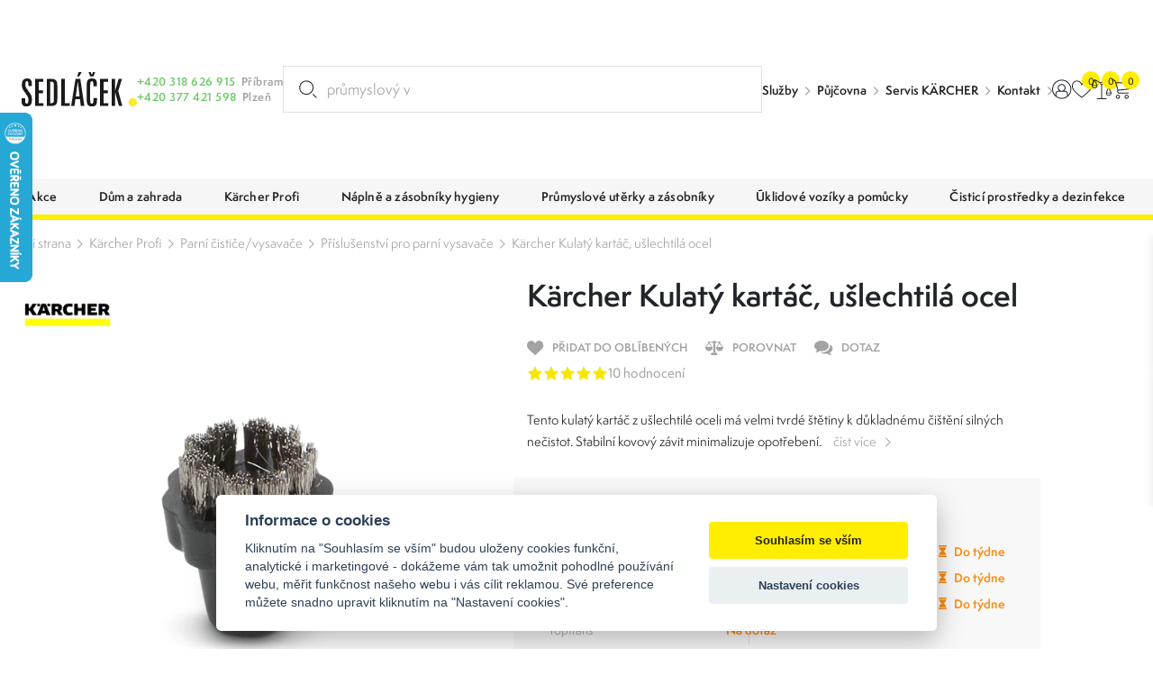

--- FILE ---
content_type: text/html; charset=utf-8
request_url: https://www.google.com/recaptcha/api2/anchor?ar=1&k=6LcRP-QcAAAAABvOVMbcfenqHlKzc0-IYmbhe7We&co=aHR0cHM6Ly93d3cuc2VkbGFjZWsta2FyY2hlci5jejo0NDM.&hl=en&v=PoyoqOPhxBO7pBk68S4YbpHZ&size=invisible&badge=bottomleft&anchor-ms=20000&execute-ms=30000&cb=h0ld4n5fx3o5
body_size: 48681
content:
<!DOCTYPE HTML><html dir="ltr" lang="en"><head><meta http-equiv="Content-Type" content="text/html; charset=UTF-8">
<meta http-equiv="X-UA-Compatible" content="IE=edge">
<title>reCAPTCHA</title>
<style type="text/css">
/* cyrillic-ext */
@font-face {
  font-family: 'Roboto';
  font-style: normal;
  font-weight: 400;
  font-stretch: 100%;
  src: url(//fonts.gstatic.com/s/roboto/v48/KFO7CnqEu92Fr1ME7kSn66aGLdTylUAMa3GUBHMdazTgWw.woff2) format('woff2');
  unicode-range: U+0460-052F, U+1C80-1C8A, U+20B4, U+2DE0-2DFF, U+A640-A69F, U+FE2E-FE2F;
}
/* cyrillic */
@font-face {
  font-family: 'Roboto';
  font-style: normal;
  font-weight: 400;
  font-stretch: 100%;
  src: url(//fonts.gstatic.com/s/roboto/v48/KFO7CnqEu92Fr1ME7kSn66aGLdTylUAMa3iUBHMdazTgWw.woff2) format('woff2');
  unicode-range: U+0301, U+0400-045F, U+0490-0491, U+04B0-04B1, U+2116;
}
/* greek-ext */
@font-face {
  font-family: 'Roboto';
  font-style: normal;
  font-weight: 400;
  font-stretch: 100%;
  src: url(//fonts.gstatic.com/s/roboto/v48/KFO7CnqEu92Fr1ME7kSn66aGLdTylUAMa3CUBHMdazTgWw.woff2) format('woff2');
  unicode-range: U+1F00-1FFF;
}
/* greek */
@font-face {
  font-family: 'Roboto';
  font-style: normal;
  font-weight: 400;
  font-stretch: 100%;
  src: url(//fonts.gstatic.com/s/roboto/v48/KFO7CnqEu92Fr1ME7kSn66aGLdTylUAMa3-UBHMdazTgWw.woff2) format('woff2');
  unicode-range: U+0370-0377, U+037A-037F, U+0384-038A, U+038C, U+038E-03A1, U+03A3-03FF;
}
/* math */
@font-face {
  font-family: 'Roboto';
  font-style: normal;
  font-weight: 400;
  font-stretch: 100%;
  src: url(//fonts.gstatic.com/s/roboto/v48/KFO7CnqEu92Fr1ME7kSn66aGLdTylUAMawCUBHMdazTgWw.woff2) format('woff2');
  unicode-range: U+0302-0303, U+0305, U+0307-0308, U+0310, U+0312, U+0315, U+031A, U+0326-0327, U+032C, U+032F-0330, U+0332-0333, U+0338, U+033A, U+0346, U+034D, U+0391-03A1, U+03A3-03A9, U+03B1-03C9, U+03D1, U+03D5-03D6, U+03F0-03F1, U+03F4-03F5, U+2016-2017, U+2034-2038, U+203C, U+2040, U+2043, U+2047, U+2050, U+2057, U+205F, U+2070-2071, U+2074-208E, U+2090-209C, U+20D0-20DC, U+20E1, U+20E5-20EF, U+2100-2112, U+2114-2115, U+2117-2121, U+2123-214F, U+2190, U+2192, U+2194-21AE, U+21B0-21E5, U+21F1-21F2, U+21F4-2211, U+2213-2214, U+2216-22FF, U+2308-230B, U+2310, U+2319, U+231C-2321, U+2336-237A, U+237C, U+2395, U+239B-23B7, U+23D0, U+23DC-23E1, U+2474-2475, U+25AF, U+25B3, U+25B7, U+25BD, U+25C1, U+25CA, U+25CC, U+25FB, U+266D-266F, U+27C0-27FF, U+2900-2AFF, U+2B0E-2B11, U+2B30-2B4C, U+2BFE, U+3030, U+FF5B, U+FF5D, U+1D400-1D7FF, U+1EE00-1EEFF;
}
/* symbols */
@font-face {
  font-family: 'Roboto';
  font-style: normal;
  font-weight: 400;
  font-stretch: 100%;
  src: url(//fonts.gstatic.com/s/roboto/v48/KFO7CnqEu92Fr1ME7kSn66aGLdTylUAMaxKUBHMdazTgWw.woff2) format('woff2');
  unicode-range: U+0001-000C, U+000E-001F, U+007F-009F, U+20DD-20E0, U+20E2-20E4, U+2150-218F, U+2190, U+2192, U+2194-2199, U+21AF, U+21E6-21F0, U+21F3, U+2218-2219, U+2299, U+22C4-22C6, U+2300-243F, U+2440-244A, U+2460-24FF, U+25A0-27BF, U+2800-28FF, U+2921-2922, U+2981, U+29BF, U+29EB, U+2B00-2BFF, U+4DC0-4DFF, U+FFF9-FFFB, U+10140-1018E, U+10190-1019C, U+101A0, U+101D0-101FD, U+102E0-102FB, U+10E60-10E7E, U+1D2C0-1D2D3, U+1D2E0-1D37F, U+1F000-1F0FF, U+1F100-1F1AD, U+1F1E6-1F1FF, U+1F30D-1F30F, U+1F315, U+1F31C, U+1F31E, U+1F320-1F32C, U+1F336, U+1F378, U+1F37D, U+1F382, U+1F393-1F39F, U+1F3A7-1F3A8, U+1F3AC-1F3AF, U+1F3C2, U+1F3C4-1F3C6, U+1F3CA-1F3CE, U+1F3D4-1F3E0, U+1F3ED, U+1F3F1-1F3F3, U+1F3F5-1F3F7, U+1F408, U+1F415, U+1F41F, U+1F426, U+1F43F, U+1F441-1F442, U+1F444, U+1F446-1F449, U+1F44C-1F44E, U+1F453, U+1F46A, U+1F47D, U+1F4A3, U+1F4B0, U+1F4B3, U+1F4B9, U+1F4BB, U+1F4BF, U+1F4C8-1F4CB, U+1F4D6, U+1F4DA, U+1F4DF, U+1F4E3-1F4E6, U+1F4EA-1F4ED, U+1F4F7, U+1F4F9-1F4FB, U+1F4FD-1F4FE, U+1F503, U+1F507-1F50B, U+1F50D, U+1F512-1F513, U+1F53E-1F54A, U+1F54F-1F5FA, U+1F610, U+1F650-1F67F, U+1F687, U+1F68D, U+1F691, U+1F694, U+1F698, U+1F6AD, U+1F6B2, U+1F6B9-1F6BA, U+1F6BC, U+1F6C6-1F6CF, U+1F6D3-1F6D7, U+1F6E0-1F6EA, U+1F6F0-1F6F3, U+1F6F7-1F6FC, U+1F700-1F7FF, U+1F800-1F80B, U+1F810-1F847, U+1F850-1F859, U+1F860-1F887, U+1F890-1F8AD, U+1F8B0-1F8BB, U+1F8C0-1F8C1, U+1F900-1F90B, U+1F93B, U+1F946, U+1F984, U+1F996, U+1F9E9, U+1FA00-1FA6F, U+1FA70-1FA7C, U+1FA80-1FA89, U+1FA8F-1FAC6, U+1FACE-1FADC, U+1FADF-1FAE9, U+1FAF0-1FAF8, U+1FB00-1FBFF;
}
/* vietnamese */
@font-face {
  font-family: 'Roboto';
  font-style: normal;
  font-weight: 400;
  font-stretch: 100%;
  src: url(//fonts.gstatic.com/s/roboto/v48/KFO7CnqEu92Fr1ME7kSn66aGLdTylUAMa3OUBHMdazTgWw.woff2) format('woff2');
  unicode-range: U+0102-0103, U+0110-0111, U+0128-0129, U+0168-0169, U+01A0-01A1, U+01AF-01B0, U+0300-0301, U+0303-0304, U+0308-0309, U+0323, U+0329, U+1EA0-1EF9, U+20AB;
}
/* latin-ext */
@font-face {
  font-family: 'Roboto';
  font-style: normal;
  font-weight: 400;
  font-stretch: 100%;
  src: url(//fonts.gstatic.com/s/roboto/v48/KFO7CnqEu92Fr1ME7kSn66aGLdTylUAMa3KUBHMdazTgWw.woff2) format('woff2');
  unicode-range: U+0100-02BA, U+02BD-02C5, U+02C7-02CC, U+02CE-02D7, U+02DD-02FF, U+0304, U+0308, U+0329, U+1D00-1DBF, U+1E00-1E9F, U+1EF2-1EFF, U+2020, U+20A0-20AB, U+20AD-20C0, U+2113, U+2C60-2C7F, U+A720-A7FF;
}
/* latin */
@font-face {
  font-family: 'Roboto';
  font-style: normal;
  font-weight: 400;
  font-stretch: 100%;
  src: url(//fonts.gstatic.com/s/roboto/v48/KFO7CnqEu92Fr1ME7kSn66aGLdTylUAMa3yUBHMdazQ.woff2) format('woff2');
  unicode-range: U+0000-00FF, U+0131, U+0152-0153, U+02BB-02BC, U+02C6, U+02DA, U+02DC, U+0304, U+0308, U+0329, U+2000-206F, U+20AC, U+2122, U+2191, U+2193, U+2212, U+2215, U+FEFF, U+FFFD;
}
/* cyrillic-ext */
@font-face {
  font-family: 'Roboto';
  font-style: normal;
  font-weight: 500;
  font-stretch: 100%;
  src: url(//fonts.gstatic.com/s/roboto/v48/KFO7CnqEu92Fr1ME7kSn66aGLdTylUAMa3GUBHMdazTgWw.woff2) format('woff2');
  unicode-range: U+0460-052F, U+1C80-1C8A, U+20B4, U+2DE0-2DFF, U+A640-A69F, U+FE2E-FE2F;
}
/* cyrillic */
@font-face {
  font-family: 'Roboto';
  font-style: normal;
  font-weight: 500;
  font-stretch: 100%;
  src: url(//fonts.gstatic.com/s/roboto/v48/KFO7CnqEu92Fr1ME7kSn66aGLdTylUAMa3iUBHMdazTgWw.woff2) format('woff2');
  unicode-range: U+0301, U+0400-045F, U+0490-0491, U+04B0-04B1, U+2116;
}
/* greek-ext */
@font-face {
  font-family: 'Roboto';
  font-style: normal;
  font-weight: 500;
  font-stretch: 100%;
  src: url(//fonts.gstatic.com/s/roboto/v48/KFO7CnqEu92Fr1ME7kSn66aGLdTylUAMa3CUBHMdazTgWw.woff2) format('woff2');
  unicode-range: U+1F00-1FFF;
}
/* greek */
@font-face {
  font-family: 'Roboto';
  font-style: normal;
  font-weight: 500;
  font-stretch: 100%;
  src: url(//fonts.gstatic.com/s/roboto/v48/KFO7CnqEu92Fr1ME7kSn66aGLdTylUAMa3-UBHMdazTgWw.woff2) format('woff2');
  unicode-range: U+0370-0377, U+037A-037F, U+0384-038A, U+038C, U+038E-03A1, U+03A3-03FF;
}
/* math */
@font-face {
  font-family: 'Roboto';
  font-style: normal;
  font-weight: 500;
  font-stretch: 100%;
  src: url(//fonts.gstatic.com/s/roboto/v48/KFO7CnqEu92Fr1ME7kSn66aGLdTylUAMawCUBHMdazTgWw.woff2) format('woff2');
  unicode-range: U+0302-0303, U+0305, U+0307-0308, U+0310, U+0312, U+0315, U+031A, U+0326-0327, U+032C, U+032F-0330, U+0332-0333, U+0338, U+033A, U+0346, U+034D, U+0391-03A1, U+03A3-03A9, U+03B1-03C9, U+03D1, U+03D5-03D6, U+03F0-03F1, U+03F4-03F5, U+2016-2017, U+2034-2038, U+203C, U+2040, U+2043, U+2047, U+2050, U+2057, U+205F, U+2070-2071, U+2074-208E, U+2090-209C, U+20D0-20DC, U+20E1, U+20E5-20EF, U+2100-2112, U+2114-2115, U+2117-2121, U+2123-214F, U+2190, U+2192, U+2194-21AE, U+21B0-21E5, U+21F1-21F2, U+21F4-2211, U+2213-2214, U+2216-22FF, U+2308-230B, U+2310, U+2319, U+231C-2321, U+2336-237A, U+237C, U+2395, U+239B-23B7, U+23D0, U+23DC-23E1, U+2474-2475, U+25AF, U+25B3, U+25B7, U+25BD, U+25C1, U+25CA, U+25CC, U+25FB, U+266D-266F, U+27C0-27FF, U+2900-2AFF, U+2B0E-2B11, U+2B30-2B4C, U+2BFE, U+3030, U+FF5B, U+FF5D, U+1D400-1D7FF, U+1EE00-1EEFF;
}
/* symbols */
@font-face {
  font-family: 'Roboto';
  font-style: normal;
  font-weight: 500;
  font-stretch: 100%;
  src: url(//fonts.gstatic.com/s/roboto/v48/KFO7CnqEu92Fr1ME7kSn66aGLdTylUAMaxKUBHMdazTgWw.woff2) format('woff2');
  unicode-range: U+0001-000C, U+000E-001F, U+007F-009F, U+20DD-20E0, U+20E2-20E4, U+2150-218F, U+2190, U+2192, U+2194-2199, U+21AF, U+21E6-21F0, U+21F3, U+2218-2219, U+2299, U+22C4-22C6, U+2300-243F, U+2440-244A, U+2460-24FF, U+25A0-27BF, U+2800-28FF, U+2921-2922, U+2981, U+29BF, U+29EB, U+2B00-2BFF, U+4DC0-4DFF, U+FFF9-FFFB, U+10140-1018E, U+10190-1019C, U+101A0, U+101D0-101FD, U+102E0-102FB, U+10E60-10E7E, U+1D2C0-1D2D3, U+1D2E0-1D37F, U+1F000-1F0FF, U+1F100-1F1AD, U+1F1E6-1F1FF, U+1F30D-1F30F, U+1F315, U+1F31C, U+1F31E, U+1F320-1F32C, U+1F336, U+1F378, U+1F37D, U+1F382, U+1F393-1F39F, U+1F3A7-1F3A8, U+1F3AC-1F3AF, U+1F3C2, U+1F3C4-1F3C6, U+1F3CA-1F3CE, U+1F3D4-1F3E0, U+1F3ED, U+1F3F1-1F3F3, U+1F3F5-1F3F7, U+1F408, U+1F415, U+1F41F, U+1F426, U+1F43F, U+1F441-1F442, U+1F444, U+1F446-1F449, U+1F44C-1F44E, U+1F453, U+1F46A, U+1F47D, U+1F4A3, U+1F4B0, U+1F4B3, U+1F4B9, U+1F4BB, U+1F4BF, U+1F4C8-1F4CB, U+1F4D6, U+1F4DA, U+1F4DF, U+1F4E3-1F4E6, U+1F4EA-1F4ED, U+1F4F7, U+1F4F9-1F4FB, U+1F4FD-1F4FE, U+1F503, U+1F507-1F50B, U+1F50D, U+1F512-1F513, U+1F53E-1F54A, U+1F54F-1F5FA, U+1F610, U+1F650-1F67F, U+1F687, U+1F68D, U+1F691, U+1F694, U+1F698, U+1F6AD, U+1F6B2, U+1F6B9-1F6BA, U+1F6BC, U+1F6C6-1F6CF, U+1F6D3-1F6D7, U+1F6E0-1F6EA, U+1F6F0-1F6F3, U+1F6F7-1F6FC, U+1F700-1F7FF, U+1F800-1F80B, U+1F810-1F847, U+1F850-1F859, U+1F860-1F887, U+1F890-1F8AD, U+1F8B0-1F8BB, U+1F8C0-1F8C1, U+1F900-1F90B, U+1F93B, U+1F946, U+1F984, U+1F996, U+1F9E9, U+1FA00-1FA6F, U+1FA70-1FA7C, U+1FA80-1FA89, U+1FA8F-1FAC6, U+1FACE-1FADC, U+1FADF-1FAE9, U+1FAF0-1FAF8, U+1FB00-1FBFF;
}
/* vietnamese */
@font-face {
  font-family: 'Roboto';
  font-style: normal;
  font-weight: 500;
  font-stretch: 100%;
  src: url(//fonts.gstatic.com/s/roboto/v48/KFO7CnqEu92Fr1ME7kSn66aGLdTylUAMa3OUBHMdazTgWw.woff2) format('woff2');
  unicode-range: U+0102-0103, U+0110-0111, U+0128-0129, U+0168-0169, U+01A0-01A1, U+01AF-01B0, U+0300-0301, U+0303-0304, U+0308-0309, U+0323, U+0329, U+1EA0-1EF9, U+20AB;
}
/* latin-ext */
@font-face {
  font-family: 'Roboto';
  font-style: normal;
  font-weight: 500;
  font-stretch: 100%;
  src: url(//fonts.gstatic.com/s/roboto/v48/KFO7CnqEu92Fr1ME7kSn66aGLdTylUAMa3KUBHMdazTgWw.woff2) format('woff2');
  unicode-range: U+0100-02BA, U+02BD-02C5, U+02C7-02CC, U+02CE-02D7, U+02DD-02FF, U+0304, U+0308, U+0329, U+1D00-1DBF, U+1E00-1E9F, U+1EF2-1EFF, U+2020, U+20A0-20AB, U+20AD-20C0, U+2113, U+2C60-2C7F, U+A720-A7FF;
}
/* latin */
@font-face {
  font-family: 'Roboto';
  font-style: normal;
  font-weight: 500;
  font-stretch: 100%;
  src: url(//fonts.gstatic.com/s/roboto/v48/KFO7CnqEu92Fr1ME7kSn66aGLdTylUAMa3yUBHMdazQ.woff2) format('woff2');
  unicode-range: U+0000-00FF, U+0131, U+0152-0153, U+02BB-02BC, U+02C6, U+02DA, U+02DC, U+0304, U+0308, U+0329, U+2000-206F, U+20AC, U+2122, U+2191, U+2193, U+2212, U+2215, U+FEFF, U+FFFD;
}
/* cyrillic-ext */
@font-face {
  font-family: 'Roboto';
  font-style: normal;
  font-weight: 900;
  font-stretch: 100%;
  src: url(//fonts.gstatic.com/s/roboto/v48/KFO7CnqEu92Fr1ME7kSn66aGLdTylUAMa3GUBHMdazTgWw.woff2) format('woff2');
  unicode-range: U+0460-052F, U+1C80-1C8A, U+20B4, U+2DE0-2DFF, U+A640-A69F, U+FE2E-FE2F;
}
/* cyrillic */
@font-face {
  font-family: 'Roboto';
  font-style: normal;
  font-weight: 900;
  font-stretch: 100%;
  src: url(//fonts.gstatic.com/s/roboto/v48/KFO7CnqEu92Fr1ME7kSn66aGLdTylUAMa3iUBHMdazTgWw.woff2) format('woff2');
  unicode-range: U+0301, U+0400-045F, U+0490-0491, U+04B0-04B1, U+2116;
}
/* greek-ext */
@font-face {
  font-family: 'Roboto';
  font-style: normal;
  font-weight: 900;
  font-stretch: 100%;
  src: url(//fonts.gstatic.com/s/roboto/v48/KFO7CnqEu92Fr1ME7kSn66aGLdTylUAMa3CUBHMdazTgWw.woff2) format('woff2');
  unicode-range: U+1F00-1FFF;
}
/* greek */
@font-face {
  font-family: 'Roboto';
  font-style: normal;
  font-weight: 900;
  font-stretch: 100%;
  src: url(//fonts.gstatic.com/s/roboto/v48/KFO7CnqEu92Fr1ME7kSn66aGLdTylUAMa3-UBHMdazTgWw.woff2) format('woff2');
  unicode-range: U+0370-0377, U+037A-037F, U+0384-038A, U+038C, U+038E-03A1, U+03A3-03FF;
}
/* math */
@font-face {
  font-family: 'Roboto';
  font-style: normal;
  font-weight: 900;
  font-stretch: 100%;
  src: url(//fonts.gstatic.com/s/roboto/v48/KFO7CnqEu92Fr1ME7kSn66aGLdTylUAMawCUBHMdazTgWw.woff2) format('woff2');
  unicode-range: U+0302-0303, U+0305, U+0307-0308, U+0310, U+0312, U+0315, U+031A, U+0326-0327, U+032C, U+032F-0330, U+0332-0333, U+0338, U+033A, U+0346, U+034D, U+0391-03A1, U+03A3-03A9, U+03B1-03C9, U+03D1, U+03D5-03D6, U+03F0-03F1, U+03F4-03F5, U+2016-2017, U+2034-2038, U+203C, U+2040, U+2043, U+2047, U+2050, U+2057, U+205F, U+2070-2071, U+2074-208E, U+2090-209C, U+20D0-20DC, U+20E1, U+20E5-20EF, U+2100-2112, U+2114-2115, U+2117-2121, U+2123-214F, U+2190, U+2192, U+2194-21AE, U+21B0-21E5, U+21F1-21F2, U+21F4-2211, U+2213-2214, U+2216-22FF, U+2308-230B, U+2310, U+2319, U+231C-2321, U+2336-237A, U+237C, U+2395, U+239B-23B7, U+23D0, U+23DC-23E1, U+2474-2475, U+25AF, U+25B3, U+25B7, U+25BD, U+25C1, U+25CA, U+25CC, U+25FB, U+266D-266F, U+27C0-27FF, U+2900-2AFF, U+2B0E-2B11, U+2B30-2B4C, U+2BFE, U+3030, U+FF5B, U+FF5D, U+1D400-1D7FF, U+1EE00-1EEFF;
}
/* symbols */
@font-face {
  font-family: 'Roboto';
  font-style: normal;
  font-weight: 900;
  font-stretch: 100%;
  src: url(//fonts.gstatic.com/s/roboto/v48/KFO7CnqEu92Fr1ME7kSn66aGLdTylUAMaxKUBHMdazTgWw.woff2) format('woff2');
  unicode-range: U+0001-000C, U+000E-001F, U+007F-009F, U+20DD-20E0, U+20E2-20E4, U+2150-218F, U+2190, U+2192, U+2194-2199, U+21AF, U+21E6-21F0, U+21F3, U+2218-2219, U+2299, U+22C4-22C6, U+2300-243F, U+2440-244A, U+2460-24FF, U+25A0-27BF, U+2800-28FF, U+2921-2922, U+2981, U+29BF, U+29EB, U+2B00-2BFF, U+4DC0-4DFF, U+FFF9-FFFB, U+10140-1018E, U+10190-1019C, U+101A0, U+101D0-101FD, U+102E0-102FB, U+10E60-10E7E, U+1D2C0-1D2D3, U+1D2E0-1D37F, U+1F000-1F0FF, U+1F100-1F1AD, U+1F1E6-1F1FF, U+1F30D-1F30F, U+1F315, U+1F31C, U+1F31E, U+1F320-1F32C, U+1F336, U+1F378, U+1F37D, U+1F382, U+1F393-1F39F, U+1F3A7-1F3A8, U+1F3AC-1F3AF, U+1F3C2, U+1F3C4-1F3C6, U+1F3CA-1F3CE, U+1F3D4-1F3E0, U+1F3ED, U+1F3F1-1F3F3, U+1F3F5-1F3F7, U+1F408, U+1F415, U+1F41F, U+1F426, U+1F43F, U+1F441-1F442, U+1F444, U+1F446-1F449, U+1F44C-1F44E, U+1F453, U+1F46A, U+1F47D, U+1F4A3, U+1F4B0, U+1F4B3, U+1F4B9, U+1F4BB, U+1F4BF, U+1F4C8-1F4CB, U+1F4D6, U+1F4DA, U+1F4DF, U+1F4E3-1F4E6, U+1F4EA-1F4ED, U+1F4F7, U+1F4F9-1F4FB, U+1F4FD-1F4FE, U+1F503, U+1F507-1F50B, U+1F50D, U+1F512-1F513, U+1F53E-1F54A, U+1F54F-1F5FA, U+1F610, U+1F650-1F67F, U+1F687, U+1F68D, U+1F691, U+1F694, U+1F698, U+1F6AD, U+1F6B2, U+1F6B9-1F6BA, U+1F6BC, U+1F6C6-1F6CF, U+1F6D3-1F6D7, U+1F6E0-1F6EA, U+1F6F0-1F6F3, U+1F6F7-1F6FC, U+1F700-1F7FF, U+1F800-1F80B, U+1F810-1F847, U+1F850-1F859, U+1F860-1F887, U+1F890-1F8AD, U+1F8B0-1F8BB, U+1F8C0-1F8C1, U+1F900-1F90B, U+1F93B, U+1F946, U+1F984, U+1F996, U+1F9E9, U+1FA00-1FA6F, U+1FA70-1FA7C, U+1FA80-1FA89, U+1FA8F-1FAC6, U+1FACE-1FADC, U+1FADF-1FAE9, U+1FAF0-1FAF8, U+1FB00-1FBFF;
}
/* vietnamese */
@font-face {
  font-family: 'Roboto';
  font-style: normal;
  font-weight: 900;
  font-stretch: 100%;
  src: url(//fonts.gstatic.com/s/roboto/v48/KFO7CnqEu92Fr1ME7kSn66aGLdTylUAMa3OUBHMdazTgWw.woff2) format('woff2');
  unicode-range: U+0102-0103, U+0110-0111, U+0128-0129, U+0168-0169, U+01A0-01A1, U+01AF-01B0, U+0300-0301, U+0303-0304, U+0308-0309, U+0323, U+0329, U+1EA0-1EF9, U+20AB;
}
/* latin-ext */
@font-face {
  font-family: 'Roboto';
  font-style: normal;
  font-weight: 900;
  font-stretch: 100%;
  src: url(//fonts.gstatic.com/s/roboto/v48/KFO7CnqEu92Fr1ME7kSn66aGLdTylUAMa3KUBHMdazTgWw.woff2) format('woff2');
  unicode-range: U+0100-02BA, U+02BD-02C5, U+02C7-02CC, U+02CE-02D7, U+02DD-02FF, U+0304, U+0308, U+0329, U+1D00-1DBF, U+1E00-1E9F, U+1EF2-1EFF, U+2020, U+20A0-20AB, U+20AD-20C0, U+2113, U+2C60-2C7F, U+A720-A7FF;
}
/* latin */
@font-face {
  font-family: 'Roboto';
  font-style: normal;
  font-weight: 900;
  font-stretch: 100%;
  src: url(//fonts.gstatic.com/s/roboto/v48/KFO7CnqEu92Fr1ME7kSn66aGLdTylUAMa3yUBHMdazQ.woff2) format('woff2');
  unicode-range: U+0000-00FF, U+0131, U+0152-0153, U+02BB-02BC, U+02C6, U+02DA, U+02DC, U+0304, U+0308, U+0329, U+2000-206F, U+20AC, U+2122, U+2191, U+2193, U+2212, U+2215, U+FEFF, U+FFFD;
}

</style>
<link rel="stylesheet" type="text/css" href="https://www.gstatic.com/recaptcha/releases/PoyoqOPhxBO7pBk68S4YbpHZ/styles__ltr.css">
<script nonce="cGtG9D7skPsMK7rovcqIDw" type="text/javascript">window['__recaptcha_api'] = 'https://www.google.com/recaptcha/api2/';</script>
<script type="text/javascript" src="https://www.gstatic.com/recaptcha/releases/PoyoqOPhxBO7pBk68S4YbpHZ/recaptcha__en.js" nonce="cGtG9D7skPsMK7rovcqIDw">
      
    </script></head>
<body><div id="rc-anchor-alert" class="rc-anchor-alert"></div>
<input type="hidden" id="recaptcha-token" value="[base64]">
<script type="text/javascript" nonce="cGtG9D7skPsMK7rovcqIDw">
      recaptcha.anchor.Main.init("[\x22ainput\x22,[\x22bgdata\x22,\x22\x22,\[base64]/[base64]/bmV3IFpbdF0obVswXSk6Sz09Mj9uZXcgWlt0XShtWzBdLG1bMV0pOks9PTM/bmV3IFpbdF0obVswXSxtWzFdLG1bMl0pOks9PTQ/[base64]/[base64]/[base64]/[base64]/[base64]/[base64]/[base64]/[base64]/[base64]/[base64]/[base64]/[base64]/[base64]/[base64]\\u003d\\u003d\x22,\[base64]\\u003d\x22,\[base64]/DjkDDgcOCw43DscOFwrFTM8OHLiVNeF8BHBnCnnzClzHCmWXDr2AKJ8K4AMKRwpXChQPDrU/DicKDSi7DmMK1LcOmwq7DmsKwbMOnDcKmw7khIUkOw4nDinfChcKBw6DCnzvCkmbDhRR8w7HCu8OTwrQJdMK1w7nCrTvDjsOtLgjDjcOBwqQsYT1BHcKjF1Nuw75/fMOywrTCiMKAIcKmw5bDkMKZwrnCtgxgwqh5woYPw6fCtMOkTGPCsEbCq8KSZyMcwolpwpdyPsKuRRcAwovCusOIw44AMwgrQ8K0S8KCQsKZajEfw6JIw7Zjd8KmQcOnP8ODdMOsw7R7w7jCrMKjw7PCjXYgMsOtw5wQw7vCtcKtwq82wqtbNllpZMOvw701w5saWB/DomPDv8OkDirDhcOywrDCrTDDoz5KcAgQHETCokXCicKhQA9dwr3DhcKjMgcdPsOeImokwpBjw7JLJcOFw7rCjgwlwoEKMVPDly3Dj8OTw7chJ8OPQcOpwpMVbQ7DoMKBwrDDlcKPw67ChMKbYTLCk8K/BcKlw7kKZldLNxTCgsKfw5DDlsKLwq/DpSt/MW1JSzTCjcKLRcOLVMK4w7DDnsOIwrVBfcOcdcKWw4XDhMOVwoDCujQNMcKHPgsUMcKxw6sWVMKdSMKPw6HCmcKgRxhdKGbDmMOVZcKWL1ktW0jDisOuGUVHIGsywrlyw4M5FcOOwopNw4/DsSlrUHzCusKWw6E/wrU5NBcUw7zDvMKNGMKBRCXCtsO8w6zCmcKiw5zDrMKswqnCnzDDgcKbwqgzwrzCh8KFI2DCpgdTasKswqnDmcOLwooOw6p9XsOww6pPFcOLRMO6wpPDmB8RwpDDiMOMSsKXwr1RGVMzwpRzw7nCj8OlwrvCtS/CtMOkYD3DksOywoHDjEQLw4ZuwrNyWsKew6cSwrTCkT4pTwNrwpHDkmLClmIIwpc+wrjDocKnC8K7wqMqw5J2fcOTw4p5wrATw4DDk17Cs8K0w4JXHjZxw4pUDx3Dg0DDsEtXFwN5w7JzN3BWwqk8ecORWMK2woTDi0HDssKYwq/Ds8K+wrpTWBbCgh1BwrgGEMO2wqbCiFxVP2jCv8KoM8OWICEuw4PCrw7CkxIcwolcw5LCsMO1a2pSCV5vXMOvRMO5eMK6w7vCqcOowrg+woEnfUTCvMO2Jnk6w6LDg8KGYAEHYMOnLVzCrVQ4w6s6DsO0w542wpVVFkFpKDYbw48UKMOCw7HDnxcnSA7CqMK6Ym/CkMORw71QEAVpM37Dr2TCgsKSw5DDpcKhJMOOw68Lw4vCvsKTDcO9VsK2M0J0w7d/BMO/wpxXwpTCll/CssKvKMKWwp7CmELDvnHDpMK3VEx9wopNWAzCjHzDoQLCqcOrBgB8wp3Dn0/CucOCw5TDrcKYGxM5Q8KWwr/[base64]/wrIIwrN2Z08JQxczaV3CoEIWXcOtwqvCjisaRibDvhcxQMKow6HDn8O/[base64]/[base64]/MiPCiSlUw6YIK0PCr3ABBMKFwoLDplLCvnZQccOzdihxwrTDjmFew7Q1SsK6wq3CgMOuB8OOw4LCgFrCp29bwrlSwpLDi8OFwrxqAMOew7PDjsKLw5UtJ8KwZ8OAKkXCjQLCrsKdw7hIS8ONKsKLw4ABEMKsw7TCoXIow47Dti/DuAseNnB+wrgQTsKaw5LDiVLDlMKGwojDswsCNsOrQsK9EHfDuj3CjRU3By7DolN5AMO+AxTDl8OjwpNINl3CgH/ClzfCmsOtGMKrO8KIwpjDgsOZwqILJ29DworCn8O4BsO6fxgGw54/[base64]/[base64]/wrjCkm3CrBHCii7CtcOZwoDCjMKOZcKEw5B5CMO9w64ewrZ1VcOTOgfCriotwqrDi8KHw4HDkWfCplXCkRxMMcOuO8KSORHDg8Otw6FrwqYMRi3DlA7CtsKqw6fCiMObw7vDucKFw6vDnG3DlgBddg/CsHFyw4HDisOmUXQADSsqw73Dq8Ofw5EsHsOUS8OTUWtBwoDCsMOiw5nCmsO8RybCgMO1w5l5w5LDsDwWVcKLw4V3CQbCrsONE8O7YWvCrk08YExhTMOeVcKlwqFcL8OXwovCsRF+w6DCjsKAw6fDkMKqw6/Cs8OPQsK7X8O1w4BfXcKNw6dsAcOww7HCj8K3J8Olw58FP8KWwpFkwpbCoMKLDMOuLEXDsQ8DUcKEwoE1wo9vw5dxw4RewrnCoxNCRMKHOMOEwo0hwpHCq8OMCMKONjvDscKvwo/CnsOtw78UEsKpw5LDpRw4E8KtwqAGYTdBW8Orw4x8Pzg1wo4qwrQ3wprDvcKpw4liw459w4rDhQVWScKew43Ct8KNw4DDsy/Ch8KXG2ELw7sHGMKow695LnTCjW/CkU8fwp3DkjvDsXDCu8KZZMO8wqVAwqHCiVLDo2vDqcK7eSXDgMOIAMOFwp7Dqi52HHrDvcO1b2bCrl5Ow4zDkcKcb2vDvMO9wqIFw7UeBsKad8KZfSjClkHClTUUw5B7YnDCpMKuw7TCnMOMw4PChMOZwp4wwqdkwqbClsKrwpvCjcOfwoI1w73CtTHCgyxUw6/DrsKLw5zCg8O0w4XDusKdDinCvMOteEMkA8KGBcKsCyfCnsKrw44cw4nDoMKMw4zDnDEEFcOQN8Ogw6/[base64]/CtiTCgMOxwr/[base64]/[base64]/DvyMlwq3DixYBwrNZMcKTwp4AwppHeMO9XU3ChTdvUsOCwrTChMOOw7XCpMOOw6tmEhDCscOLwrvCsw9RZ8O+wrE9RsOPw5AWfcOFw4zChxNAw60ywq/Dkw1ULMOTwrPDqcObDMKWwpjDscKnccOpwpvCgi5MaXwDUnfCmMO2w6dWIcOaFhF2w4jDrnjDnzjDv0MlZMKAw4s3XsKqwoMRw4fDscO/[base64]/[base64]/CgMK2wrlVwqbDgRfDo1zCuRfCkcKRw4zCgsKlw6JtwrUDO2Zsb1JzwoPDrGnDhgHCsw7ClcKLGQBsW1RowqYewqhVWcKvw5lkUErCpMKXw7LCgcKtRcOwb8K7w4/ClMKDwpbDkj3CtcO/w5bDssKSG2kqwrLCtMO9wq3DtnF+wrPDv8OFw57Dng0tw4skDsKRbz3CucKpw7cYYMO6C1TDgGBnKGRXZcKsw7RPMRHDq1bCh2JEI1R4ZTfDhcKqwqTCknLDjAUIcyddw74lUlwpwqrCgcKhwqFGw6pRw6jDlcKwwqsIwpgXwobDlUjCrC7CkcObwozCoAfDi3/[base64]/CuBpSZkIDeW/[base64]/RsKpPw0FYsOQYsOPIxXDiQwDHcKTwq7DmcOaw4fCl1UKw5stw4gBw5NewrPCkCDDlTILwonDtQ3CnMOuUDkMw6Vew4o3wqgkHcKLwq4ZTsKowo/CosK1QMKoXS9CwqrCusKRP1hcJHXDosKXw43CmirDrTvCrsK4EDPDkcOBw5TDrA8AScOqw7MoSXBOZ8OLwoXClgnDk39MwoJsZ8KbaQ5DwrnCoMOxYlMFbhHDgsK/FV7CqyLClcKfdMKFYmQkwohLWcKFwpjCqDFlfMKhEsKHC2HCocOTwpVxw4nDrl/DisKdwqYFXi8Ew4DCt8Orw7p2w695KMOkFTp3wovDisKRPXHDlQ3CoQx7dMORw4Z2OMOOf0x/w7TDkiAwF8KubcOLw6TDgMOqKcOtwonDnG/Dv8ONBEFbQikoCV7CgibCscKfKMKVGMO/c2bDsz8NTw5rJsOWwq8+w4PDjBdLKE1pCcOzw7xFBU1YVX1yw4xGwqgqLGF5IcKpw4BVwpMZaUBJVnhdHBrClMOzE3AIw7XChMK+KcOEJmbDhgvCjxkbbyDCvsKMesK5D8OEwoXDuUPDhFJWwoTDtTbCncKOw7BnbcOdwqx/wrs8w6TDnsOIw6nDiMKxKsOsMyk2GcKJJ1sFfsKiw73DmjTCjsOWwr7CiMOaWRHCnisbAsOKGiXDgcOFPcOyZnjCnMOGaMOdIcKuwqfDpyMhwoQxwpfDusOrwpMjYgfCgcOTw5gUSCUtwoYyMcOXBhLCtcONVV5tw63CrU4OGsO/[base64]/CnsO0IyfCmsOww5FGwprCtTRQw7tiwoknw54/w5bDpsOcTcO1wq4Wwr5fPcKSLcOdSgXCvmLDjMOSNsKlbMKbw41Vw5VBOsO/wr0Bwrlcw5wZKcKyw5HClMOXd1tew789woTDqsKBO8KRw5HCjMKRwr9owo3DkMKew4LDjsOpCCQ1wodRw4YrKBBAw6JhYMO9ZMOLwqJawr9fwr/[base64]/KsKwMzPCgsKuwptNwo7DiEHClWJmw7MkeADDhMOAG8OTwoHDlAtfQzMmWsK6Z8KsPx/[base64]/CkAMSwrkiEsKPDcKjLXjDncKEwoYKwpRqVkvCjU3CvcO/[base64]/[base64]/CoRI6bsKWGjnDkcKxwqjCmjPDmF3CuMOGZMKaUsKtw6AGwoTCmDY9AVBTwrpjwqhofW96cgBZw4cVw7pxwo3Dm0MTNHDCh8O2w75Qw5FAw6HCnsKrw6DDi8KSS8O0RwBww5oEwqI/w6QDw5kHwqfDpjnCugvDj8Ocw6l/PXxjwqvDusKVbcKheX88wpcybxwEb8Kfbz8/c8ONBsOIw4rDlcKVcnzCkcKoUxEfdHROwq/[base64]/wocTw78tLDkrAArDhmnDjMOSE8KdRB3Do8OFw5B1DWULwqLCisOSQCrCkgkjw6fDlsKcw4rCn8KxRMOTI0tlZxtYwpAbwqdvw5czwqrCjn/DsX3Cogtvw6PDqFQ6w6ZWd05/w5DCkzzDnMOLAxZ5OErDg0/[base64]/DnsOPwprDh0kjcjbDi3sKwrHCnT7DqR0Pwrp0MsOHwpHDk8ODwo3CqcO3E3DDqjk/[base64]/YHDDvsOgChtAc8KOw7PDpCPCvnQhClEow7nClMOePMKdw6RRw5BQwpwvwqRpWsKcwrPDvsONLHzDtMOhw5vDh8O/Ik3DrcKDwr3CuGvDtEnDiMORYksOaMKZwpJGw77CvX/ChcKdPcKOTUPDiC/CkcO1O8OgHGE3w4olbsOjwpIJJcOBJg18wrbCk8KWw6dtwpI4NnvDrFh/wr/DnMKmw7PCpcK5wqoHFj7Ct8KCGU0LwpTDiMKkLBktAsOrwrnCuxLDt8OlW0cHwqvCtMKeGMOkQHTCr8KAw5LDnsKBwrbDo0JbwqRwRjx7w71nalkMMXXDpsOBBUHDtGzChknDlcOnAUjChsO9OxHCmX/CrVR0BsOXwoTCm2zDsVAEE27CsGnDqcKkwpYgCG4mccOSUsKLw5LCncOFflHDjF7DisKxP8OGwqPCj8KSIWbCimXDkTEvwoDCkcOYR8OSdRc7ZFrCr8O9GMOiCsOELzPCrcOKDcOsamzDvA/CrcK8B8KQwrIowq/CicOQwrfDnDAlYmzDmUdqwpbCsMKMfMKJw5TDrQ3CnsKDwoXDlMKPC2/Co8Osf2wTw5YHBlPCm8Onw6/DscOZGV58wrMtwo/CnkZ2w6ltUVjChH9Uw7vDogzDhxvCpcKAeBPDi8OMwrjDksKXw44CYSpUw7crFsKtMMOSVhrDp8OjwqjCqMO/E8OKwro+PsOHwo3Co8K/w7VsVsKNX8KBdhzCpMORwrkNwohcwqfDvF7CiMOnw5zCoBfDmsKQwoHDvsKHGMOUZ29hw4/CqysgTMKuwpDDrMKGw7DCtMKYVsKhw7zDk8K9DMOjwr3Dr8K6wrXDgH4MWnQrw5rCpBvCuVIVw4U0HQ1fwqglacOrwrIvwrzDvsKcPsKtNnhafCPCq8OPJwpVT8Kzwq0+PcKPw7rDnHYdXcKYO8O1w5rDtR7DrsOFw65lHcOjw6/DkTRfwrTDrcOmwpU8LCV2UMKDagbDjgkpwqQWwrPCqz7ClV7DucO5w5EnwovDlFLDksKrw6PCkAXDr8K1dcKpw4c1QC/DssO0fWMuwpM4wpLCmcOuwrHCpsO9acKgw4ICaGfCmcOOT8KKPsOEfsODw7zCgHDCgMOGw6HDvAk5FGMowqB+URfDkcKbC282Rllsw4Jhw5zCqcKmIh/Cl8ORKETDv8KFw4vCgVrDt8KULsKHLcKTwqFcw5cyw7fCpXjCty7CicOVw4pPejJ8PcKYw5jDmF/[base64]/wrQjw6ZaOsK0wrEKYcKXw6XCmXZSARfDqyAMbHZpw6LChHzChcKRw5vDuHUOY8KAYCDCkXnDlBTDoV7DvFPDp8KKw6/DkCBSwqAzccOpwpnCoULCh8OtNsOowrnDvwITY1fDq8OxwqbDgEcoaE3DkcKhaMKww61Ywq/DiMKUdX7Cp2HDuB3Ci8KUwp7DjVplfsOBKcOIL8OGwpVIwr7CpRbCp8OHw6g8QcKNR8KHS8K9U8K9w6h+w6NxwpdZesOOwprDu8Ksw7lQwqDDu8OYw6tzwqkawrEFw5PDn1dYwpxBw7/DkMKZw4bCiTTChRjCkkrDm0LDqcOowp3Ci8Kpw5AeM3EfAlZeR3XCgSXDksO1w7XDs8KpQMKvwq5qHBPCq2Z2YR7Dg2poScOVD8KrBxjDgmbDkQ7Cki/DoArCocOUK1VCw6rDo8OpLknCk8KhU8KXwo0mwrLDucO2wrPCksKNw6fCsMOwS8KkTmXCrcKfY1xOw77DkQrDlcK4BMOgwoJjwqLCk8O+w5B7wqfCpW43GMKaw4cvFQI3aVNMeVYQB8OUwoUFXT/Dj3nChTNnEV/CsMOfw6kUeVhAwpMeYUJ6DSpzw75gw50IwokhwoLCux7DqFzCuxXChgDDslZCGTIVSWPCtgghLcO2wonDmHnChMK6dsOQOMOcw53DuMKDNcKxw7towoHDqSbCuMKfexMMCScawrksMAAqw5wgwpk+A8KjOcKbwrQcPnDCjxzDkQXCoMKBw65/YBtpwqfDh8KiacOXCcKWwpPCnMK1VndMMjDClX/CicO7YsOvRcKzKBbCtMKDZMOzUMKbJ8Orw7jDgQfDgVoXYMOiw7TClCPDtwkowoXDmsORw6LDr8KyBErCucKvw719w4TCvcKMw5zDqlnCiMK5wovDpwfDtsKIw7fDpFfDn8K0bCPCksK/[base64]/YnQ/wpbDnsO8wrvCtEc1QsOowrLCnVMFw7/[base64]/wo/DqMOfw4XDlcKiPXksw7kREDnDrFzDkcO3D8KrwrLDuWjDmsOFw4ljw7xTwowYwrtEw4zCog9fw6lKayJUw4nDtMKGw5/CvcKhwrbDscKvw7I5FkwMTsK7w7E4SGdxB359EVjDsMKOwrMCFsKTw6wuZcKwBEnCtTTDt8Kzw6vDoQIvw5nCkTdZBMOKw5/Dj3cHG8OGQkrDtcKLw5bCt8K4KMO1XsOBwoLCnEDDqzw8PTPDq8KdBsKvwrPCoHrDisK6w4Vdw4XCsAjCiFLCtMO9W8KKw4kqWMOXw4vDkMO5wpBbwrTDiUPCukRJZCAvO1QGRcOldXrCgQ7DucOLwoDDr8ORw6Ihw4DCiBRMwoJRwr/DpMK0dxQfOMKSecOSYMKXwrHDuMOxw5vCjmHDpit1FsOcEMKiWcK0EMOyw6fDtXIOwpDCrzh/wpMUw4cdw4PDscKswrvChX/[base64]/[base64]/Cu8Ovw4vDvyrCnyvCt8OMwql+w7R5wpViwqrDocKjw7TCmQZxwq1FbGzCn8KzwrFlQmVZe3xCd1vDpcKseRgBIl9Ic8O6BsOSDsKtcBDCrcOBCA7DicOQf8Kdw4HCpy53FSYhwpwhYcOfwp/CihVKUsK7UADDhsOTw6d1w5c9NMO1JD7DmhrCpg4tw5Mlw7vDg8KwwpXCh1o9HEBsdMKdAcO7fsOWwrnDvg1Cw7zCtcKubWg1f8OGaMO+wrTDh8O/Gh/Do8K1w5oew7pzdi7DrMOTRifCgDF9w6LCucOzQ8KFwovCtXkyw6TDiMKwJMOPAMOGwr4RNDrCvBIvWnt5wobDonEXfcKtw5zChCbCk8Ovwp0tOS/CnU3CpsKgwrheDmp2wrIYbTTCo0DCtMO4DhYkw5HDszQOTkcaVWg4WTDDsSVvw7Vsw7dlAcK1w41QUMOdXsK/wqRjw5MOIiE7w7nDtEA9w6lzOMKew4ACwp/[base64]/[base64]/[base64]/DrMOyQys8KMOaDcO3w5PConvCosOIO8OQw5Few4nCp8K+wrbDlHLDvHTDrsOqw4XCpXnCm2vCmcKkw54Ow4dkwqwRCxMtw6zDlMK2w5MEwoHDmcKRA8OawpRMX8O/w7QSJ3zCkFVHw50dw7siw5JnwrXCp8O0LljDtFrDpx3CsmfDhcKCw5DDj8OSSsOeVsODaA9Ow6VvwpzCqzzDm8ObIMO5w792w6/[base64]/[base64]/DkcONEsKkwoTDq2TDl0XDjWvDnFYQwqgLZMOUw7rCoMOaw7k6wp/DmMOGawFywrcuQsK6eDtRwqF9w4/DgHZmY33CuT/CqsKrw4RxIsO6wpAmwqQaw43Dl8KFNnl5w6jCv3BIKMKxNsKiM8O7wrbChU8fUcK5wrrCgsO2N2dHw7HDmMO9wppAUcOrw47ClTUAMUrDpRfDjMKZw5Arw63DgcKfwq/CggPDs0HDpz/[base64]/ZmozHsKtw6hYwqBnwqx9w7rDtiXCqsOyw6gkw7rCjmYxwopHTsKYZHTChMKewoLDj1LDmMKJwp7ClTlrwqhhwpg8wpBVw5RaJsO8BB7DnH/[base64]/CvUAkG2QLw4cXw5fCgkjDuXvDnsOtw6BNwoPCsB0ZUj4VwqPCnUtVKQYuNgHCvsO/w4MPwpIzw6kQEsK5f8Kgw64Ow5dqYXDCqMOww6xdwqPCgwluw4ATbsOqwp3DhsKhScOmLmXDvcOUw5bDkxpJa0QLwoMLN8KaRMKUdx/Di8OTw4jDlsOzHcOPL14EOmRawpPCmy4Fw43DiUPChF8Vw5nCi8OEw5PDvyrDqcK1VUEEN8KWw6fDpHl5wqfDtsO0wr7DrcKEOjLClCJqKD0GWgDDm1LCuU7Di1QWwoELwqLDjMOfRQMNw4/DncOJw5cbWHHDqcKgVsOgYcOtAMKfwrsjBgcRw4pJw4vDqHfDpsKLWMK8w7/DqMK8w6LDkhJXc0J9w6tuJcKfw4MAIXfDmRXDssOyw6PDr8Okw7zCk8OgalnDhcKSw6DCiUzCm8KfHW7CscK7wq3DrHTDiBsDwrhAwpXCq8OwHXIcASLDj8KCwrXCg8KqcsO7UMO/B8K1dcOaO8OLUhrCmlFfe8KBw5zDh8KNwp3ClXgELMKTwpjDtMOKRlE/wqHDgsK9HHvCtWtDfCjChHV9TcKZIHfDjFEcCS3DnsKCfB/Dqxg9wqgoEsO/TcOCw6DDv8KPwpBFwqjClD/Cp8K2wprCtGQFw7PCvcKawr0AwrY/O8O+w5UGPMOZUD0cwq7CnsKGw4pNw5Jywr7CkcOeWMOlCMO2RsKKIsKew5UQOg3Dl07DlsO9wrADXcO9R8K/DgLDgMKUwrocwpfCgxrDl3rCrcKaw5VRw4MIWMOPwp3DkMOaX8K9R8OfwpfDvlMqw4NNUD9KwpU1woIXwpAyThADwrfChho3eMKXw5piw6TDkw3CohNtKUzDgV/[base64]/CqcO8w69ewq0Vw7pZSS7CgmfCrMK5wrMjwrtgayg/[base64]/CoDpIVcKkw58awpoLw58LwpBBw6PCkwrDl0BTZAVpbhjDmcOpBcOmOVvCv8O2wqtOAQNmOMOlw49APHohw6AoEcKow5opOCbCkFLCnsKQw6lNTcKjEsOBwo/Cq8KBwoNnGcKHdsOZYcKHw6EBUsOOAB0LPsKNHxDDocOnw61jM8OkASjDgcKqw5jDrcKDwp5LfE9hNBcGwprCi14iw6gxZGDDoAvDmMKXLMOyw7/DmyJPTGnCgU3DimrDicOrMcK3w5zDiC7CqzPDkMOvYhoUd8OeOsKbZ2ceAxoMwqDCjl9mw6zClMKrw6w+w4jCrcKkw443Kgg+D8Olwq7Dty17CMOfTjI+fTcZw4wXfMKnwq7DqDQbI0tBJMOMwoUMwqgyworCnMOTw7NEbMO1asKYNRLDo8KOw75lYcKjClt+XsKDKC/[base64]/[base64]/DmU8gw4kUwrB+VwFOBg/DmsObw7fDonvCq8O3KD3CmTPCi8KFAMKSJGPCicOELsKAwoNjIlNTOMKiw7dQw6rCqDdYwrfCqsKzFcK1wrBFw6EUIsOGLx/DiMKhA8KWJnFwwpHCssKvH8K4w7J7wpd0ckRdw4PDjhIpPMKqJcKpaE86w5MSw6HCjsOjIsO5w5p/PcOuMMKNQjhKwprChcKGWcKiGMKWZMOsQcOKeMOrFGoxDcK9wqlTw5HCq8OFw7lzfUDCs8O2w5/DtylMKk4Xw5PDgDkvw4HDkmbDiMKAwowzQT3CkcKWIDjDpsOTQ2HCgBLCl3dybsOvw6nDnMKow495d8K7R8KdwqUiw5TCrlRBK8OtW8O4RCM+w7zDpVZvwpI5KsOAXsK0Mx/DumoBPMOQw6vCnBTCuMOHYcOfZn0VO30Sw4NVLCLDhl0zw4TDq2/[base64]/wq96wp9Cw4IOFsO0EcO7w7jChcKbwpbCq8Okw6NnwpzCpR9swoPDry/[base64]/Cj8K+wp/[base64]/w4AFw7EKKcKhYBYIT2UhQBdQwrTCjUbDuijCv8KBw5IPwqQKw7LDqcODw6VNV8KKwqvDtMOKRArCqGrCpcKbwrApwqIkwootIEjCgEJ1wrY9XxnDq8O3PsKwemrCrGoyHcKJwqp/[base64]/DicKkFsK8LsOUUFPCmcKrKsKMw73CgsOAW8OmwrvCmWvDj3HDuzDDtQk0OcKcOcOndR/Dv8KYBnIbw4TDvxjCumMvw5rCvcOPw7sawr7Dq8OIV8KFEsKkBMOgwrgDMSjCjXFnXFnDosO3dBtEJMKcwoMyw5QQZ8OHw7B5w5tDwr5ye8O9AsKsw6R+cCl9w7NMwrDCt8O9S8KtdzvClsOOw5xnw7/Dk8OcasOPw7TDjcOWwrIYw7bCg8ObEmfDgEwLw7DDq8KYYDFlUcOCWFXDk8KdwrVPw7jDk8OawpgcwpHDkkp4w69Dwqs5wrA0bAfClmnCqnPCq0nCv8O+TUjCqm1ybsKYcGDChcOWw6gkGQNPW3RFFsOaw7/[base64]/Cv0VcGsOGwrNwERTCljdVw5UQw7/Cg8Otw45+QnnCgEXCojkqw5TDjSp4wrzDi0lzwoDCkEl/w6nCgiFYwp0Jw50hwqgbw4t8wrY/KsOnwpPDoknCn8OMPMKSPsKDwqHCjxFkVixzeMKcw5PCmMOJCsKOwrNqwplHCCdFwoDCuF0dw7jClTBMw6rDhUZUw5wyw7fDiBEowqYHw6rCu8KicXHCiR1feMOgTsKbwoXCt8OTaAMyPcO/w7jDn33DtMKUw7HDnMK/eMO2NwkbSwwRw5rDoFtqw5nDkcKqwr58w6UxwoHCrAXCr8OwWcOvwot+dXsgJsO1wqcJwpfDscKjwotNDsOzOcOxQGDDjsK+w7LDkC/CmsKIYsObYcOeS2lQYREnwoB4w6dkw5HDozbDvg8KIMOSbSfCsFwKWMOQw47Cm18ywozChwB6YEnChnfDoTVUw4xCGMOdTzlzw4xbERl1wqvCtRLDgcKcwoJWLcOCAcOfHMKkw4I8BsKfw67DjsOWRMKqw6vCtsOgE1PDosKGw4E/BnrCtzLDvgouEMOlAnA/w5XCi0/CkMO/DVLCjVwlw4BOwq7Co8K2wpzCvcKySB3CtBXCj8KKw7bCgMOdWMOawqI4wqnCu8KZAGcJbz41J8KJwo/Ch0vDjHjCjTkWwocuw7DDl8ObC8KKWTTDowgNX8O7w5fCiWBvV24gwoXCiRAjw5lJfGTDvgfDnV4JJMKYw63DusKsw4wbKXbDnMOVwqHCvMOlUcOSYcOHW8Kxw4zDknDDlD/CvsKkK8OdFyXCkXRzIsORwqQkEcOwwrdvGsKww5INwq9ZCsO4wq3DvsKfdWctw6XDq8KcATXDukTCpsOOLDDDhzNqEnduw4XCtlzDnWXDvDQMaXTDoC/CuVFLf29zw6rDtsO6b07Dmlh6FhVfZsOhwqPCsnlkw4UZw7Ykw5phwp7Cj8KMKA/DjMKGw5EWwqvDtmssw5FJBngMUVTCikDCoUYUw6EvfsOXBA9uw4/DrcOWwqvDgHgFQMO3w7BSCGcywr/CtMKcwoLDqMOiw5jCpsORw5HDocKbemFBwpDCljlRPBLCpsOkXsOkw4fDu8OXw4lqw5TCh8KcwrzCg8KTLyDCqXNsw7fCi3PCs07DssOqwqInccK3CcKWDEzDhxEBw5/DiMOkwpxDwrjDi8KMw4/DmHc8E8OVwoTDhMK+w7Bbe8OlAGrCjMOrPnzDnsKLcsOkdFhmalxfw5UldGRaRMOCYMKpw4vCtcKLw5k7FcKbUMKOPjJKCsKHw5zDrl3Dgl/CrVTCtF9GI8KgZMO7w49BwooPwolJLw/ClcKCRxTCh8KISsKgw6Vtw4lkIcKsw5fCqcOMwq7DtRPDg8Kiw4DCp8K6UF/CtlFsasKQwo/DjsKyw4N9GQpkKhTCtH9AwrTCjEw5wo3CtMO2w5/Cv8OGwrXDqFLDscOjw7jDmD7DqEXCsMKOVVJQwq9/VnHChcOuw4TCmgLDn0fDmMK/JihhwroWwpgdTiFdcSV5QzNCVsKkQsKtV8KEwrDCj3LCr8Oww6VNTCB9IwDCrnI5w4DDs8Oqw6XCiyl9woTDrxd5w4rCpgNFw7p4RMObwrRvEMOww7sobxUXw6PDkDNrQ0cSeMK3w4R7Vk4OHcKbCxjDn8K2LXfCjsKCWMOjC1DCgcKmw6tiPcK7w6J0wqLDjHB/w4fCoSLClUfCkcKNwoTCqAZKUsO+w6UgaV/Cq8KfDkwRwpEWI8OjdiJ+bsOQwoIveMKuw5rChH/CssKlwp4Ew4xgZ8Owwp4ifF8TcTp7w6sSfFTDkl8jw7jCp8KPUV8vc8K7WcKhElZewqrCuHJgSw4yEMKLwrLDggskwrBgw6FlHkLCllfCtMOHacKLwrLDpsOzw4DDs8OULQPCnMKNaC/Cq8OjwoNGwojDjMKTwoVhasODwpJOwqsIwrjDlVg/wrYzc8OowoUIJMOCw77CrcKFw642wqXDtsOWX8KHw7ZZwq3CvSYmI8Obw60tw6LCqVvCimfDr2gvwrtNaSzCt3HCrywLwqXDnMOleR5gw55kNE3DgsOlwpnCnyXDl2TDkQnDqMK2wqphw7FPw43CiFPDusKuVsOFwoIbXC0Tw7k7wo4NDFBGPsKZw4Rvw7/DrCMpw4PCrV7CoA/CgE1Ew5bClMKQw4nDtVASwq8/w4JzT8KewoHCs8OMw4PDo8KpckEOwq7Ck8K3fxnDlcO+w6kvw57DoMKWw6F5b27DuMOVYATChMORw61yWTMMw7sMYMKkw4bCl8OJXFx2wotSfsOxwoYuNBhawqVUQ03CscKXTzHChWV1bMKIwq/[base64]/CvMKiPyvCiMOKw48tw7sDw51CJcOWZWl6CsKabcKyK8OdNQjClkAlw5HDsQYNwp5Hwq5Zw7XCkHl9O8OFwrHDpm0QwoPCqlPClcK3NnLDnsOtK2Z4fFpRI8KOwrnDoH7CpsO1w4jDv0HDgMOKZCPDhRJiwoRkw5c0w53DjcKJwoY1MsKzay/CgxnDtR7CuDTDp1Fow7HDucOWZzRLw7NaacOzwpJ3IMOdfTthEcOQcMKGQsObw4PCoH7CqQsDL8OZZg3CoMKGw4XDuWtNwpxbPMOAIsOpw5vDiTpYw6/[base64]/CrCzDocOHwq/DsMOiLcKvwrDCqzLDhMOIQ8Opc3wsGQwpI8K5wqnDmh0Jw5PCrXvCigPCrytwwpHDr8Kxw7VMImpnw6zCnEbDjsKjJkAqw7dgPMKEw7EMwoRHw7TDrF/DtmhUw6IXwplMwpbDo8OAwq3DtsKcw4grN8KAw4DCkyHDoMKLWQfCsCzCtsOjQD3Ck8KhOljCg8OxwrM8CiUBworDqXYWdsOsSsOFwpzCviHCp8K3V8O3wrPDuwhjJwbCmgTDlsKewrZdw7jCp8OkwqPCrhfDlsKewoTCmhUsw73CoSrDlcKHLyI/[base64]/wpQGwpsIIxrDkys5wpYfwpdsw7HCgS7CoFtJworClwsCVW3Cp0ZmwpLCqnDCv0XDhMKjRFAvw4rCgA7DrR/DusKyw7DCjMKCwqozwr1SFx7Dt2dvw5rCk8KtTsKswpLChsOjwpctBsOgPMKmwrdYw6sWUD8HRRTDjMOow6bDvSHCrUDDtWzDvmYkQn0/[base64]/Cn8OKVsOmEDjDrMKkwrJew7gXwrPCjznDmHBywoU8bArCjD8gNMKcwrLDvmlCw6vCusOZaHoAw5PDqcOGw4/DssO7Qj9pw4w5wobCk2E3bEvCgC3CgMOLw7XCqQANfsKmH8Orw5vDvl/DsAHCvsKoewscw5UzSF3CnsOgCcOTw6nDsxHCo8K+w6B/ZFtpwp/CiMOww6oQworDu27DlhrDhkMyw7PDlsKsw47CmsKMwrPDujYEw6s7asK2EmnCmRLDo1EIwr4Se0s6K8OvwrJJJEQ7V0TCtkfCoMO2JcKQTn/[base64]/[base64]/Cv3kdwqLDuAdVQcK/XFFLZcOdwpjDicOZw5zDhWMyTcKeGMK2McO4w503a8K0AcKiwrjDt1zCscO0wqxzwoHCpxFNDlzCq8O9woBmOjYhw4ZZw5g9UMK5w7rCnUNJw4BFABDDjMO9w6kLw6DCgcK7HMKAGDBMCDtlT8Oawp3DlMK1QBl6w6Yfw5fDtsORw5oxw7rDkA85w4PClR/[base64]/wq3CtsOAwo8xQMOJesOdEsKsDULDs8KiMQh0wpLDumR+w7kaIiQJHmciw4fCpcOewpPDq8KzwrR0w5sOYDEUwp1HezXCv8Ofw5TDn8K6w6DDr0PDnk80w4PCn8KMH8OsaxTColzDh0/DuMKgGi1Sby/CsQbDt8KJwqE2ewRywqXDmwAmMwXChWbCgAgPfBDCv8KJTcODWRZEwqhqCMK0w7ktdXw2ZcOyw5TCvsKVKwpKw4TDg8KoMUgEV8OhA8OAcDzCokgtwoXDp8KewpQcfxbDp8KFHcKjAVHCgCfDnMKUZj1jGD/Ct8KdwrcxwokEOcKRdsKUwqfDmMOYWkcNwpxFd8OqJsKcw6/CukZnMsKvwrd8GxojU8OXw5zCpE/DiMOgw4/DgcKfw4jCi8KJA8KaWTMvYxDDuMO4w7QLOMKcw4jCj2XDhMO3w4nChcORw6rDmMOlwrTCrcOhwr9Lw5RXwrnDj8KxYSrCrcK9cG1Qw6skO2k7wqvDiXzCvmrDt8Khw5I/XyXDrAJeworCugfDicK+WsKiU8KxXxTCgMKdXVHDqE1xb8KTTsOlw5EUw6l4EApXwpFrw7EQUcOGAMKlwpVWBMOqwoHCiMKbIRV8w75lwqnDjDBjw7LDn8KSESzDosKFwp04YsOrT8KxwqPClsKNCMOYcn9kwpQJfcOVJcKIwonChiZhwq5VNwAWwqvCvMKRAMODwrw/[base64]/ClnDCs8Kzwq9AwrDCsMKiw7JJCjTCoirDtC1sw5YlckrCiHDCk8Kww5VYKGkrwonCkcKyw57DqsKuSiEaw6ohwpgFPD5KfsOcVwTDtcOkw7DCpcKEwo/DjcOCwpHCjTXClcOkIi/CoCocGE8aw7/DisOHAMKjBsKrKX7DrsKOw4kuR8KlF350SsKTUMKxThzCqU7DnMOPwqXDuMOsX8O0wqDDr8K4w5LCg0I7w54ww6MMFyouYCpawrnCj1zDjmfCmCbCvj/Do0HDly3Dr8O2w7sYM2rCnmpvLMOmwp4EwoTDssOswpk/w4FIBcKGJsORwp9LDsODwrzDosK5wrBEwoBWwqxgwrVPG8KvwrFLCgbClFgrw4zDhwLChsOCwow0F1DCmzlbwpZjwrwLZcKRb8Ojw7ATw6JLw712wqxLY27Djy3CmQ/DkkFgw63DvcKqX8O6w4/Dk8Kdwp7DjcKPw4bDhcK6w7DDlsOaN34NWEhuwoPCjxRrcMKMP8OjDMODwp4fwoXDqCJhw7M1woNRwohPZ2Yzw4UMX35rGsKYB8O5PXcIw5DDmcOvw7zDijMMIsOCWmfCncOGM8OEbU/[base64]/DqG/DnmkOw4onw6dMwrwFdMOEYcOkwqkYXETCtGzCtVbDhsOBdzg9UW49wqjDt2FODMOTwpIDw6E7worDkUXDjsODI8KbG8KEJMOewq44woYHV34ZMmFgwpEKw41Fw744YjrDjsKqaMO8w7tfw4/[base64]/w63Cr8KxF8KiecOhwqIYdE/[base64]/UsKzSMKIw6Bfw43DkmDDk1rCuFHDmATDgxPDgcO6wq9Aw6HCkMOBwqJKwrRKwocUwpgJwqbDo8KIaiTDhTDCnAPCnsOCY8K9a8KwIsO9RMOuK8KVMiNdTAjCmcKtNMONwqMVOzkgGcO0wo4W\x22],null,[\x22conf\x22,null,\x226LcRP-QcAAAAABvOVMbcfenqHlKzc0-IYmbhe7We\x22,0,null,null,null,1,[21,125,63,73,95,87,41,43,42,83,102,105,109,121],[1017145,855],0,null,null,null,null,0,null,0,null,700,1,null,0,\[base64]/76lBhmnigkZhAoZnOKMAhmv8xEZ\x22,0,0,null,null,1,null,0,0,null,null,null,0],\x22https://www.sedlacek-karcher.cz:443\x22,null,[3,1,2],null,null,null,1,3600,[\x22https://www.google.com/intl/en/policies/privacy/\x22,\x22https://www.google.com/intl/en/policies/terms/\x22],\x22aECXK59h5tbZ7qpoYNXBI9QohhEQEaqf/N5C6ha5rxA\\u003d\x22,1,0,null,1,1768783029585,0,0,[128,226,243,196],null,[2,222,166,11,115],\x22RC-DAAm1GB_yulpTA\x22,null,null,null,null,null,\x220dAFcWeA5YxMYXZOnonr8FcryLuUr51kHPjWtlNc3_uKnAFGP5VUBtteVa7431y7W4mtov0rZmnLqRga-kZZYDfZiwwfaGd21RAQ\x22,1768865829714]");
    </script></body></html>